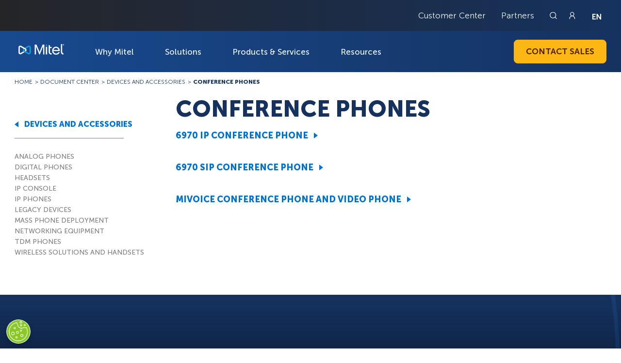

--- FILE ---
content_type: text/javascript; charset=utf-8
request_url: https://cdn.bizible.com/xdc.js?_biz_u=d3db902dddc84b07eb936fec99614db3&_biz_h=-1719904874&cdn_o=a&jsVer=4.25.11.25
body_size: 218
content:
(function () {
    BizTrackingA.XdcCallback({
        xdc: "d3db902dddc84b07eb936fec99614db3"
    });
})();
;


--- FILE ---
content_type: text/plain
request_url: https://c.6sc.co/?m=1
body_size: 3
content:
6suuid=e6263e17fcd20800cfe96f69d300000076b4a500